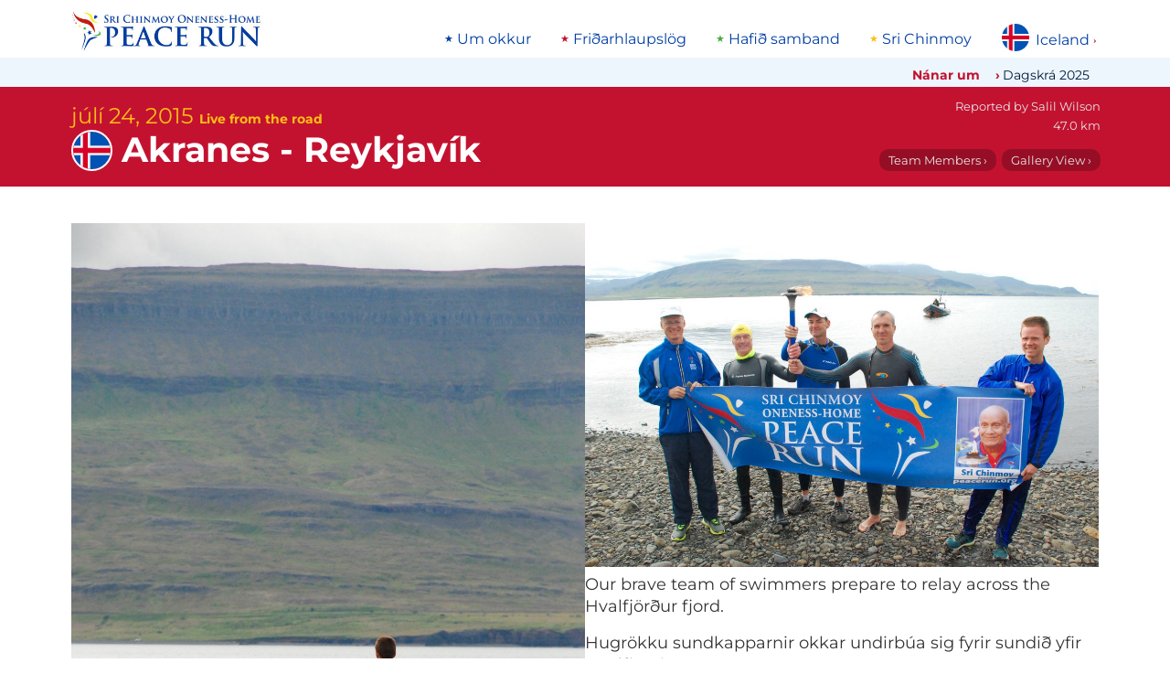

--- FILE ---
content_type: text/html; charset=utf-8
request_url: https://www.peacerun.org/is/news/2015/0724/1358/
body_size: 12887
content:
<!DOCTYPE html>


<html lang="is" data-wf-page="5feb78317c8d4bee39c49a48" data-wf-site="5feb5fecff62e712f3639b07">
<head>
  <title>
Live from the road júlí 24, 2015
 | The Sri Chinmoy Oneness-Home Peace Run</title>
  <meta http-equiv="Content-type" content="text/html; charset=utf-8">
  <meta content="width=device-width, initial-scale=1" name="viewport">
  <meta name="description" content="
Akranes - Reykjavík, 47.0 km
">

  
  
  <meta property="og:locale" content="is" />
  <meta property="og:type" content="article" />
  <meta property="og:url" content=" https://www.peacerun.org/is/news/2015/0724/1358/" />
  <meta property="og:site_name" content="Sri Chinmoy Oneness-Home Peace Run" /> 
  
  <link rel="canonical" href="https://www.peacerun.org/is/news/2015/0724/1358/" />
    <meta property="og:title" content="Live from the road júlí 24, 2015 | Sri Chinmoy Oneness-Home Peace Run" />
  <meta property="og:description" content="Akranes - Reykjavík, 47.0 km: Coming home…" />
    <meta property="og:image" content="/media/thumbs/uploads/reports/is/2015/0724/1358-1.jpg.600x400_q85_crop_crop_rect-0%2C0%2C100.0%2C100.0_upscale.jpg" />
    <meta property="og:image:width" content="600" />
    <meta property="og:image:height" content="400" /> 


  <link rel="apple-touch-icon" sizes="180x180" href="/static/icons/apple-touch-icon.png">
  <link rel="icon" type="image/png" sizes="32x32" href="/static/icons/favicon-32x32.png">
  <link rel="icon" type="image/png" sizes="16x16" href="/static/icons/favicon-16x16.png">
  <link rel="manifest" href="/static/icons/site.webmanifest">
  <link rel="mask-icon" href="/static/icons/safari-pinned-tab.svg" color="#c31230">
  <link rel="shortcut icon" href="/static/icons/favicon.ico">
  <meta name="msapplication-TileColor" content="#c31230">
  <meta name="msapplication-config" content="/static/icons/browserconfig.xml">
  <meta name="theme-color" content="#c31230">

  <link rel="stylesheet" type="text/css" href="/static/css/montserrat.css" >
  <link rel="stylesheet" type="text/css" href="/static/css/custom.css" >

  <script type="text/javascript">!function(o,c){var n=c.documentElement,t=" w-mod-";n.className+=t+"js",("ontouchstart"in o||o.DocumentTouch&&c instanceof DocumentTouch)&&(n.className+=t+"touch")}(window,document);</script>
  <script>
  function isRendered(domObj) {
    if ((domObj.nodeType != 1) || (domObj == document.body)) {
        return true;
    }
    if (domObj.currentStyle && domObj.currentStyle["display"] != "none" && domObj.currentStyle["visibility"] != "hidden") {
        return isRendered(domObj.parentNode);
    } else if (window.getComputedStyle) {
        var cs = document.defaultView.getComputedStyle(domObj, null);
        if (cs.getPropertyValue("display") != "none" && cs.getPropertyValue("visibility") != "hidden") {
            return isRendered(domObj.parentNode);
        }
    }
    return false;
}
</script>

  

  <!--[if lt IE 9]>
  <script src="{% static "js/html5shiv.js"></script>
  <![endif]-->

  
</head>
<body id="report" class="page">

  

  <div class="page-wrapper">
    <div data-collapse="none" data-animation="default" data-duration="400" role="banner" class="nav-bar w-nav">
      <div class="wrapper nav-bar-wrapper">
        <a href="/is/" class="brand w-nav-brand">
          <img src="/static/theme-images/desktop-logo.jpg" alt="" class="logo">
        </a>

        <div class="top-menu-wrapper">
          
<ul class="menu"><li class="menu-list-item"><a class="menu-list-item-link" href="/is/um-okkur/">Um okkur</a></li><li class="menu-list-item"><a class="menu-list-item-link" href="/is/fridarhlaupslog/">Friðarhlaupslög</a></li><li class="menu-list-item"><a class="menu-list-item-link" href="/is/hafi%C3%B0-samband/">Hafið samband</a></li><li class="menu-list-item"><a class="menu-list-item-link" href="/is/sri-chinmoy/">Sri Chinmoy</a></li></ul>

        </div>

        <nav data-menuopen="megamenu" data-menuopentext="Close" data-menuclosetext="Iceland" class="country-dropdown">
          <img src="/static/flags/iceland.svg" alt="" class="country-dropdown-image">
          <div class="country-dropdown-name" id="country-name">Iceland</div>
          <div class="country-dropdown-icon w-icon-dropdown-toggle"></div>
        </nav>

        <div data-w-id="e0fe0203-dd71-d6ca-96c5-d93743aaec4e" class="mobile-icon">
          <div class="mobile-menu-line"></div>
          <div class="mobile-menu-line"></div>
          <div class="mobile-menu-line"></div>
        </div>
        <div class="megamenu">
          <div class="wrapper megamenu-wrapper">
            <div class="findcountry-description">Friðarhlaupið hefur heimsótt 155 lönd</div>
            <form action="" class="findcountry-form">
              <input type="text" class="findcountry w-input" maxlength="256" name="query" placeholder="Leita að land..." id="text" required="">
              
              <div class="enter-to-visit">Press Enter to visit this country, Delete to go back</div>
            </form>
            <div class="megamenu-countrylist">
              
  
    <a class="countrylink" href="/fa/">
    
    Africa
    
    </a>
  
    <a class="countrylink" href="/al/">
    
    Albania
    
    </a>
  
    <a class="countrylink" href="/ad/">
    
    Andorra
    
    </a>
  
    <a class="countrylink" href="/ao/">
    
    Angola
    
    </a>
  
    <a class="countrylink" href="/aq/">
    
    Antarctica
    
    </a>
  
    <a class="countrylink" href="/ar/">
    
    Argentina
    
    </a>
  
    <a class="countrylink" href="/ap/">
    
    Asia-Pacific area
    
    </a>
  
    <a class="countrylink" href="/au/">
    
    Australia
    
    </a>
  
    <a class="countrylink" href="/at/">
    
    Austria
    
    </a>
  
    <a class="countrylink" href="/bs/">
    
    Bahamas
    
    </a>
  
    <a class="countrylink" href="/bd/">
    
    Bangladesh
    
    </a>
  
    <a class="countrylink" href="/by/">
    
    Belarus
    
    </a>
  
    <a class="countrylink" href="/be/">
    
    Belgium
    
    </a>
  
    <a class="countrylink" href="/bo/">
    
    Bolivia
    
    </a>
  
    <a class="countrylink" href="/ba/">
    
    Bosnia and Herzegovina
    
    </a>
  
    <a class="countrylink" href="/bw/">
    
    Botswana
    
    </a>
  
    <a class="countrylink" href="/br/">
    
    Brazil
    
    </a>
  
    <a class="countrylink" href="/bg/">
    
    Bulgaria
    
    </a>
  
    <a class="countrylink" href="/bi/">
    
    Burundi
    
    </a>
  
    <a class="countrylink" href="/ca/">
    
    Canada
    
    </a>
  
    <a class="countrylink" href="/cv/">
    
    Cape Verde
    
    </a>
  
    <a class="countrylink" href="/cl/">
    
    Chile
    
    </a>
  
    <a class="countrylink" href="/cn/">
    
    China
    
    </a>
  
    <a class="countrylink" href="/co/">
    
    Colombia
    
    </a>
  
    <a class="countrylink" href="/ck/">
    
    Cook Islands
    
    </a>
  
    <a class="countrylink" href="/hr/">
    
    Croatia
    
    </a>
  
    <a class="countrylink" href="/cu/">
    
    Cuba
    
    </a>
  
    <a class="countrylink" href="/cy/">
    
    Cyprus
    
    </a>
  
    <a class="countrylink" href="/cz/">
    
    Czech Republic
    
    </a>
  
    <a class="countrylink" href="/dk/">
    
    Denmark
    
    </a>
  
    <a class="countrylink" href="/ec/">
    
    Ecuador
    
    </a>
  
    <a class="countrylink" href="/gq/">
    
    Equatorial Guinea
    
    </a>
  
    <a class="countrylink" href="/ee/">
    
    Estonia
    
    </a>
  
    <a class="countrylink" href="/sz/">
    
    Eswatini
    
    </a>
  
    <a class="countrylink" href="/et/">
    
    Ethiopia
    
    </a>
  
    <a class="countrylink" href="/eu/">
    
    Europe
    
    </a>
  
    <a class="countrylink" href="/fo/">
    
    Faroe Islands
    
    </a>
  
    <a class="countrylink" href="/fj/">
    
    Fiji
    
    </a>
  
    <a class="countrylink" href="/fi/">
    
    Finland
    
    </a>
  
    <a class="countrylink" href="/fr/">
    
    France
    
    </a>
  
    <a class="countrylink" href="/pf/">
    
    French Polynesia
    
    </a>
  
    <a class="countrylink" href="/de/">
    
    Germany
    
    </a>
  
    <a class="countrylink" href="/gh/">
    
    Ghana
    
    </a>
  
    <a class="countrylink" href="/gb/">
    
    Great Britain
    
    </a>
  
    <a class="countrylink" href="/gr/">
    
    Greece
    
    </a>
  
    <a class="countrylink" href="/gl/">
    
    Greenland
    
    </a>
  
    <a class="countrylink" href="/gt/">
    
    Guatemala
    
    </a>
  
    <a class="countrylink" href="/gw/">
    
    Guinea-Bissau
    
    </a>
  
    <a class="countrylink" href="/hu/">
    
    Hungary
    
    </a>
  
    <a class="countrylink" href="/is/">
    <strong>
    Iceland
    </strong>
    </a>
  
    <a class="countrylink" href="/in/">
    
    India
    
    </a>
  
    <a class="countrylink" href="/id/">
    
    Indonesia
    
    </a>
  
    <a class="countrylink" href="/ie/">
    
    Ireland
    
    </a>
  
    <a class="countrylink" href="/it/">
    
    Italy
    
    </a>
  
    <a class="countrylink" href="/jp/">
    
    Japan
    
    </a>
  
    <a class="countrylink" href="/kz/">
    
    Kazakhstan
    
    </a>
  
    <a class="countrylink" href="/ke/">
    
    Kenya
    
    </a>
  
    <a class="countrylink" href="/ki/">
    
    Kiribati
    
    </a>
  
    <a class="countrylink" href="/kr/">
    
    Korea
    
    </a>
  
    <a class="countrylink" href="/kg/">
    
    Kyrgyzstan
    
    </a>
  
    <a class="countrylink" href="/lv/">
    
    Latvia
    
    </a>
  
    <a class="countrylink" href="/ls/">
    
    Lesotho
    
    </a>
  
    <a class="countrylink" href="/lr/">
    
    Liberia
    
    </a>
  
    <a class="countrylink" href="/li/">
    
    Liechtenstein
    
    </a>
  
    <a class="countrylink" href="/lt/">
    
    Lithuania
    
    </a>
  
    <a class="countrylink" href="/lu/">
    
    Luxembourg
    
    </a>
  
    <a class="countrylink" href="/mg/">
    
    Madagascar
    
    </a>
  
    <a class="countrylink" href="/mw/">
    
    Malawi
    
    </a>
  
    <a class="countrylink" href="/my/">
    
    Malaysia
    
    </a>
  
    <a class="countrylink" href="/mv/">
    
    Maldives
    
    </a>
  
    <a class="countrylink" href="/mt/">
    
    Malta
    
    </a>
  
    <a class="countrylink" href="/mh/">
    
    Marshall Islands
    
    </a>
  
    <a class="countrylink" href="/mu/">
    
    Mauritius
    
    </a>
  
    <a class="countrylink" href="/mx/">
    
    Mexico
    
    </a>
  
    <a class="countrylink" href="/fm/">
    
    Micronesia
    
    </a>
  
    <a class="countrylink" href="/md/">
    
    Moldova
    
    </a>
  
    <a class="countrylink" href="/mc/">
    
    Monaco
    
    </a>
  
    <a class="countrylink" href="/mn/">
    
    Mongolia
    
    </a>
  
    <a class="countrylink" href="/me/">
    
    Montenegro
    
    </a>
  
    <a class="countrylink" href="/mz/">
    
    Mozambique
    
    </a>
  
    <a class="countrylink" href="/na/">
    
    Namibia
    
    </a>
  
    <a class="countrylink" href="/np/">
    
    Nepal
    
    </a>
  
    <a class="countrylink" href="/nl/">
    
    Netherlands
    
    </a>
  
    <a class="countrylink" href="/nz/">
    
    New Zealand
    
    </a>
  
    <a class="countrylink" href="/nu/">
    
    Niue
    
    </a>
  
    <a class="countrylink" href="/ac/">
    
    North America area
    
    </a>
  
    <a class="countrylink" href="/mk/">
    
    North Macedonia
    
    </a>
  
    <a class="countrylink" href="/no/">
    
    Norway
    
    </a>
  
    <a class="countrylink" href="/pw/">
    
    Palau
    
    </a>
  
    <a class="countrylink" href="/pg/">
    
    Papua New Guinea
    
    </a>
  
    <a class="countrylink" href="/py/">
    
    Paraguay
    
    </a>
  
    <a class="countrylink" href="/pe/">
    
    Peru
    
    </a>
  
    <a class="countrylink" href="/pl/">
    
    Poland
    
    </a>
  
    <a class="countrylink" href="/pt/">
    
    Portugal
    
    </a>
  
    <a class="countrylink" href="/pc/">
    
    Portuguese Speaking Countries
    
    </a>
  
    <a class="countrylink" href="/ro/">
    
    Romania
    
    </a>
  
    <a class="countrylink" href="/ru/">
    
    Russia
    
    </a>
  
    <a class="countrylink" href="/rw/">
    
    Rwanda
    
    </a>
  
    <a class="countrylink" href="/ws/">
    
    Samoa
    
    </a>
  
    <a class="countrylink" href="/sm/">
    
    San Marino
    
    </a>
  
    <a class="countrylink" href="/st/">
    
    Sao Tome and Principe
    
    </a>
  
    <a class="countrylink" href="/sn/">
    
    Senegal
    
    </a>
  
    <a class="countrylink" href="/rs/">
    
    Serbia
    
    </a>
  
    <a class="countrylink" href="/sc/">
    
    Seychelles
    
    </a>
  
    <a class="countrylink" href="/sl/">
    
    Sierra Leone
    
    </a>
  
    <a class="countrylink" href="/sg/">
    
    Singapore
    
    </a>
  
    <a class="countrylink" href="/sk/">
    
    Slovakia
    
    </a>
  
    <a class="countrylink" href="/si/">
    
    Slovenia
    
    </a>
  
    <a class="countrylink" href="/sb/">
    
    Solomon Islands
    
    </a>
  
    <a class="countrylink" href="/za/">
    
    South Africa
    
    </a>
  
    <a class="countrylink" href="/sh/">
    
    Southern Hemisphere
    
    </a>
  
    <a class="countrylink" href="/es/">
    
    Spain
    
    </a>
  
    <a class="countrylink" href="/se/">
    
    Sweden
    
    </a>
  
    <a class="countrylink" href="/ch/">
    
    Switzerland
    
    </a>
  
    <a class="countrylink" href="/tz/">
    
    Tanzania
    
    </a>
  
    <a class="countrylink" href="/th/">
    
    Thailand
    
    </a>
  
    <a class="countrylink" href="/tl/">
    
    Timor-Leste
    
    </a>
  
    <a class="countrylink" href="/to/">
    
    Tonga
    
    </a>
  
    <a class="countrylink" href="/tr/">
    
    Turkey
    
    </a>
  
    <a class="countrylink" href="/tv/">
    
    Tuvalu
    
    </a>
  
    <a class="countrylink" href="/ug/">
    
    Uganda
    
    </a>
  
    <a class="countrylink" href="/ua/">
    
    Ukraine
    
    </a>
  
    <a class="countrylink" href="/us/">
    
    United States
    
    </a>
  
    <a class="countrylink" href="/uy/">
    
    Uruguay
    
    </a>
  
    <a class="countrylink" href="/vu/">
    
    Vanuatu
    
    </a>
  
    <a class="countrylink" href="/vn/">
    
    Vietnam
    
    </a>
  
    <a class="countrylink" href="/zm/">
    
    Zambia
    
    </a>
  
    <a class="countrylink" href="/zw/">
    
    Zimbabwe
    
    </a>
  



            </div>
          </div>
        </div>
        

<div class="mobile-megamenu">
  <div class="mobile-menugrid">

    <nav id="w-node-_16a3d0e2-1fcd-8e46-68b3-37507768992d-77689810" class="mobile-nav-menu-wrapper">
      <h4 class="mobile-menu-header">Nánar um</h4>
      
<ul class="menu"><li class="menu-list-item"><a class="menu-list-item-link" href="/is/dagskr%C3%A1-2024/">Dagskrá 2025</a></li></ul>

    </nav>

    <nav id="w-node-_16a3d0e2-1fcd-8e46-68b3-375077689935-77689810" class="mobile-nav-menu-wrapper">
      <h4 class="mobile-menu-header">Main links</h4>
      
<ul class="menu"><li class="menu-list-item"><a class="menu-list-item-link" href="/is/um-okkur/">Um okkur</a></li><li class="menu-list-item"><a class="menu-list-item-link" href="/is/fridarhlaupslog/">Friðarhlaupslög</a></li><li class="menu-list-item"><a class="menu-list-item-link" href="/is/hafi%C3%B0-samband/">Hafið samband</a></li><li class="menu-list-item"><a class="menu-list-item-link" href="/is/sri-chinmoy/">Sri Chinmoy</a></li></ul>

    </nav>

    <div class="mobile-countryselect-wrapper w-form">
      <h4 class="mobile-menu-header">Lönd sem við höfum heimsótt</h4>
      <form data-name="Country select form" id="wf-form-Country-select-form" name="wf-form-Country-select-form" class="mobile-countryselect">
        <select name="menu" class="jumpmenu w-select">
  <option value="/">Select Country</option>
  
  <option value="/fa/"
    
    >Africa</option>
  
  <option value="/al/"
    
    >Albania</option>
  
  <option value="/ad/"
    
    >Andorra</option>
  
  <option value="/ao/"
    
    >Angola</option>
  
  <option value="/aq/"
    
    >Antarctica</option>
  
  <option value="/ar/"
    
    >Argentina</option>
  
  <option value="/ap/"
    
    >Asia-Pacific area</option>
  
  <option value="/au/"
    
    >Australia</option>
  
  <option value="/at/"
    
    >Austria</option>
  
  <option value="/bs/"
    
    >Bahamas</option>
  
  <option value="/bd/"
    
    >Bangladesh</option>
  
  <option value="/by/"
    
    >Belarus</option>
  
  <option value="/be/"
    
    >Belgium</option>
  
  <option value="/bo/"
    
    >Bolivia</option>
  
  <option value="/ba/"
    
    >Bosnia and Herzegovina</option>
  
  <option value="/bw/"
    
    >Botswana</option>
  
  <option value="/br/"
    
    >Brazil</option>
  
  <option value="/bg/"
    
    >Bulgaria</option>
  
  <option value="/bi/"
    
    >Burundi</option>
  
  <option value="/ca/"
    
    >Canada</option>
  
  <option value="/cv/"
    
    >Cape Verde</option>
  
  <option value="/cl/"
    
    >Chile</option>
  
  <option value="/cn/"
    
    >China</option>
  
  <option value="/co/"
    
    >Colombia</option>
  
  <option value="/ck/"
    
    >Cook Islands</option>
  
  <option value="/hr/"
    
    >Croatia</option>
  
  <option value="/cu/"
    
    >Cuba</option>
  
  <option value="/cy/"
    
    >Cyprus</option>
  
  <option value="/cz/"
    
    >Czech Republic</option>
  
  <option value="/dk/"
    
    >Denmark</option>
  
  <option value="/ec/"
    
    >Ecuador</option>
  
  <option value="/gq/"
    
    >Equatorial Guinea</option>
  
  <option value="/ee/"
    
    >Estonia</option>
  
  <option value="/sz/"
    
    >Eswatini</option>
  
  <option value="/et/"
    
    >Ethiopia</option>
  
  <option value="/eu/"
    
    >Europe</option>
  
  <option value="/fo/"
    
    >Faroe Islands</option>
  
  <option value="/fj/"
    
    >Fiji</option>
  
  <option value="/fi/"
    
    >Finland</option>
  
  <option value="/fr/"
    
    >France</option>
  
  <option value="/pf/"
    
    >French Polynesia</option>
  
  <option value="/de/"
    
    >Germany</option>
  
  <option value="/gh/"
    
    >Ghana</option>
  
  <option value="/gb/"
    
    >Great Britain</option>
  
  <option value="/gr/"
    
    >Greece</option>
  
  <option value="/gl/"
    
    >Greenland</option>
  
  <option value="/gt/"
    
    >Guatemala</option>
  
  <option value="/gw/"
    
    >Guinea-Bissau</option>
  
  <option value="/hu/"
    
    >Hungary</option>
  
  <option value="/is/"
     selected
    >Iceland</option>
  
  <option value="/in/"
    
    >India</option>
  
  <option value="/id/"
    
    >Indonesia</option>
  
  <option value="/ie/"
    
    >Ireland</option>
  
  <option value="/it/"
    
    >Italy</option>
  
  <option value="/jp/"
    
    >Japan</option>
  
  <option value="/kz/"
    
    >Kazakhstan</option>
  
  <option value="/ke/"
    
    >Kenya</option>
  
  <option value="/ki/"
    
    >Kiribati</option>
  
  <option value="/kr/"
    
    >Korea</option>
  
  <option value="/kg/"
    
    >Kyrgyzstan</option>
  
  <option value="/lv/"
    
    >Latvia</option>
  
  <option value="/ls/"
    
    >Lesotho</option>
  
  <option value="/lr/"
    
    >Liberia</option>
  
  <option value="/li/"
    
    >Liechtenstein</option>
  
  <option value="/lt/"
    
    >Lithuania</option>
  
  <option value="/lu/"
    
    >Luxembourg</option>
  
  <option value="/mg/"
    
    >Madagascar</option>
  
  <option value="/mw/"
    
    >Malawi</option>
  
  <option value="/my/"
    
    >Malaysia</option>
  
  <option value="/mv/"
    
    >Maldives</option>
  
  <option value="/mt/"
    
    >Malta</option>
  
  <option value="/mh/"
    
    >Marshall Islands</option>
  
  <option value="/mu/"
    
    >Mauritius</option>
  
  <option value="/mx/"
    
    >Mexico</option>
  
  <option value="/fm/"
    
    >Micronesia</option>
  
  <option value="/md/"
    
    >Moldova</option>
  
  <option value="/mc/"
    
    >Monaco</option>
  
  <option value="/mn/"
    
    >Mongolia</option>
  
  <option value="/me/"
    
    >Montenegro</option>
  
  <option value="/mz/"
    
    >Mozambique</option>
  
  <option value="/na/"
    
    >Namibia</option>
  
  <option value="/np/"
    
    >Nepal</option>
  
  <option value="/nl/"
    
    >Netherlands</option>
  
  <option value="/nz/"
    
    >New Zealand</option>
  
  <option value="/nu/"
    
    >Niue</option>
  
  <option value="/ac/"
    
    >North America area</option>
  
  <option value="/mk/"
    
    >North Macedonia</option>
  
  <option value="/no/"
    
    >Norway</option>
  
  <option value="/pw/"
    
    >Palau</option>
  
  <option value="/pg/"
    
    >Papua New Guinea</option>
  
  <option value="/py/"
    
    >Paraguay</option>
  
  <option value="/pe/"
    
    >Peru</option>
  
  <option value="/pl/"
    
    >Poland</option>
  
  <option value="/pt/"
    
    >Portugal</option>
  
  <option value="/pc/"
    
    >Portuguese Speaking Countries</option>
  
  <option value="/ro/"
    
    >Romania</option>
  
  <option value="/ru/"
    
    >Russia</option>
  
  <option value="/rw/"
    
    >Rwanda</option>
  
  <option value="/ws/"
    
    >Samoa</option>
  
  <option value="/sm/"
    
    >San Marino</option>
  
  <option value="/st/"
    
    >Sao Tome and Principe</option>
  
  <option value="/sn/"
    
    >Senegal</option>
  
  <option value="/rs/"
    
    >Serbia</option>
  
  <option value="/sc/"
    
    >Seychelles</option>
  
  <option value="/sl/"
    
    >Sierra Leone</option>
  
  <option value="/sg/"
    
    >Singapore</option>
  
  <option value="/sk/"
    
    >Slovakia</option>
  
  <option value="/si/"
    
    >Slovenia</option>
  
  <option value="/sb/"
    
    >Solomon Islands</option>
  
  <option value="/za/"
    
    >South Africa</option>
  
  <option value="/sh/"
    
    >Southern Hemisphere</option>
  
  <option value="/es/"
    
    >Spain</option>
  
  <option value="/se/"
    
    >Sweden</option>
  
  <option value="/ch/"
    
    >Switzerland</option>
  
  <option value="/tz/"
    
    >Tanzania</option>
  
  <option value="/th/"
    
    >Thailand</option>
  
  <option value="/tl/"
    
    >Timor-Leste</option>
  
  <option value="/to/"
    
    >Tonga</option>
  
  <option value="/tr/"
    
    >Turkey</option>
  
  <option value="/tv/"
    
    >Tuvalu</option>
  
  <option value="/ug/"
    
    >Uganda</option>
  
  <option value="/ua/"
    
    >Ukraine</option>
  
  <option value="/us/"
    
    >United States</option>
  
  <option value="/uy/"
    
    >Uruguay</option>
  
  <option value="/vu/"
    
    >Vanuatu</option>
  
  <option value="/vn/"
    
    >Vietnam</option>
  
  <option value="/zm/"
    
    >Zambia</option>
  
  <option value="/zw/"
    
    >Zimbabwe</option>
  
</select>

      </form>
    </div>

    <form onsubmit="this.elements['q'].value += ' site:peacerun.org';" action="https://www.duckduckgo.com/" class="mobile-search-form" accept-charset="UTF-8" method="get" id="w-node-_945c8618-7ff5-ef81-2f52-94b56d535a84-d9639b08">
      <h4 class="mobile-menu-header">Leita í peacerun.org...</h4>
      <input type="search" maxlength="128" placeholder="Leita" name="q" id="edit-search-theme-form-keys" size="15" value="" class="mobile-search-input w-input">
      <input type="hidden" name="kj" value="#c31230">
    </form>

  </div>

  
    


<div class="more-reports">
    <div class="more-reports-heading-wrapper">
      <h3 class="more-reports-heading">Latest reports from Iceland - 2025</h3>
      <a class="reports-more-link" href="/is/news/">view all</a>
    </div>
    <div class="more-reports-carousel">
      <div class="more-reports-carousel-inner">

          
            <a data-w-id="ad93a278-7a75-7bb6-955e-ad2b573bfdc6" href="/is/news/2025/0524/5444/" aria-current="page" class="more-reports-item w-inline-block w--current">
              <img src="/media/thumbs/uploads/reports/is/2025/0524/5444-24.jpg.260x260_q85_crop_crop_rect-0%2C19.94949494949495%2C100.0%2C42.92929292929293_upscale.jpg" alt="" class="listing-image" loading="lazy">
              <div class="listing-text-below-report">
                <h5 class="report-date">24 maí</h5>
                <h4 class="report-samecountry-heading">Akureyri - Goðafoss</h4>
                <div class="report-description">
                   
                      <span>Endamarkið, sem mun verða að rásmarki.…</span>
                    
                      
                       <span class="local">The finish prepares for the next start.…</span>
                    
                </div>
              </div>
            </a>
            
            <a data-w-id="ad93a278-7a75-7bb6-955e-ad2b573bfdc6" href="/is/news/2025/0523/5438/" aria-current="page" class="more-reports-item w-inline-block w--current">
              <img src="/media/thumbs/uploads/reports/is/2025/0523/5438-22.jpg.260x260_q85_crop_crop_rect-0%2C14.309764309764308%2C100.0%2C76.76767676767676_upscale.jpg" alt="" class="listing-image" loading="lazy">
              <div class="listing-text-below-report">
                <h5 class="report-date">23 maí</h5>
                <h4 class="report-samecountry-heading">Hóll 2 - Akureyri</h4>
                <div class="report-description">
                   
                      <span>Tré, börn og jól...í maí!…</span>
                    
                      
                       <span class="local">Tree, kids and Christmas....in May!…</span>
                    
                </div>
              </div>
            </a>
            
      </div>

      <div class="reports-carousel-feather-back"></div>
      <div class="reports-carousel-feather"></div>
    </div>
</div>  
      

  

  <img src="/static/theme-images/global-peace-runners.jpg" loading="lazy" alt="" class="peacerunners-bottom-menu">
</div>

      </div>
      <div class="belowtopmenu">
        <div class="wrapper topbarwrapper">
          <h5 class="information-text">Nánar um</h5> 
          
<ul class="menu"><li class="menu-list-item"><a class="menu-list-item-link" href="/is/dagskr%C3%A1-2024/">Dagskrá 2025</a></li></ul>
</div>
        </div>
      </div>

    </div>


  

<div class="section no-padding-vertical">
      <div class="wrapper report-header">
        <div class="report-date-intro">júlí 24, 2015 <span class="live-span">Live from the road</span></div>
        <div class="page-heading-wrapper"><img src="/static/flags/iceland.svg" alt="" class="report-country-flag">
          <h1 class="page-heading">Akranes - Reykjavík</h1>
        </div>
        <div class="report-info-wrapper">
          <div class="report-basics-wrapper">
            
              <span class="report-basics">Reported by <span class="name">Salil Wilson</span></span>
            
            
              <span class="report-basics">47.0 km</span>
            
          </div>
          <div class="report-header-buttons">
            <a href="#members" class="report-basics-link">Team Members ›</a>  <a href="/is/news/2015/0724/1358/gallery/" class="report-basics-link">Gallery View ›</a>
          </div>
        </div>
      </div>
</div>



<div class="section no-padding-top">
      <main id="live-report" class="wrapper live-report">
        <div id="live-report-inner" class="live-report-inner" data-columns>

    
      
        <div class="caption-wrapper">
          
            <a class="image" href="/is/news/2015/0724/1358/gallery/#1">
               <img class="caption-image" src="/media/thumbs/uploads/reports/is/2015/0724/1358-1.jpg.1100x0_q85.jpg" alt="" width="1071" height="1600"/>
            </a>
          
          
          <div class="report-caption"><p>Suren contemplates the last moments of the Peace Run.</p></div>
          
          
          <div class="report-caption local"><p>Suren íhugar síðustu stundir Friðarhlaupsins.</p></div>
          
        </div>
      
    
      
        <div class="caption-wrapper">
          
            <a class="image" href="/is/news/2015/0724/1358/gallery/#2">
               <img class="caption-image" src="/media/thumbs/uploads/reports/is/2015/0724/1358-2.jpg.1100x0_q85.jpg" alt="" width="1100" height="736"/>
            </a>
          
          
          <div class="report-caption"><p>Our brave team of swimmers prepare to relay across the Hvalfjörður fjord.</p></div>
          
          
          <div class="report-caption local"><p>Hugrökku sundkapparnir okkar undirbúa sig fyrir sundið yfir Hvalfjörðinn.</p></div>
          
        </div>
      
    
      
        <div class="caption-wrapper">
          
            <a class="image" href="/is/news/2015/0724/1358/gallery/#3">
               <img class="caption-image" src="/media/thumbs/uploads/reports/is/2015/0724/1358-3.jpg.1100x0_q85.jpg" alt="" width="1100" height="861"/>
            </a>
          
          
          <div class="report-caption"><p>A seal was on hand to observe the proceedings.</p></div>
          
          
          <div class="report-caption local"><p>Selur nokkur leit við og fylgdist með.</p></div>
          
        </div>
      
    
      
        <div class="caption-wrapper">
          
            <a class="image" href="/is/news/2015/0724/1358/gallery/#4">
               <img class="caption-image" src="/media/thumbs/uploads/reports/is/2015/0724/1358-4.jpg.1100x0_q85.jpg" alt="" width="1100" height="1080"/>
            </a>
          
          
          <div class="report-caption"><p>Aryavan from Australia did the first leg.</p></div>
          
          
          <div class="report-caption local"><p>Aryavan frá Ástralíu tók fyrsta sprettinn.</p></div>
          
        </div>
      
    
      
        <div class="caption-wrapper">
          
            <a class="image" href="/is/news/2015/0724/1358/gallery/#5">
               <img class="caption-image" src="/media/thumbs/uploads/reports/is/2015/0724/1358-5.jpg.1100x0_q85.jpg" alt="" width="1071" height="1600"/>
            </a>
          
          
          <div class="report-caption"><p>Chandrakanta from Chicago was next.</p></div>
          
          
          <div class="report-caption local"><p>Chandrakanta frá Chicago var næstur.</p></div>
          
        </div>
      
    
      
        <div class="caption-wrapper">
          
            <a class="image" href="/is/news/2015/0724/1358/gallery/#6">
               <img class="caption-image" src="/media/thumbs/uploads/reports/is/2015/0724/1358-6.jpg.1100x0_q85.jpg" alt="" width="1071" height="1600"/>
            </a>
          
          
          
        </div>
      
    
      
        <div class="caption-wrapper">
          
            <a class="image" href="/is/news/2015/0724/1358/gallery/#7">
               <img class="caption-image" src="/media/thumbs/uploads/reports/is/2015/0724/1358-7.jpg.1100x0_q85.jpg" alt="" width="1100" height="1137"/>
            </a>
          
          
          
        </div>
      
    
      
        <div class="caption-wrapper">
          
            <a class="image" href="/is/news/2015/0724/1358/gallery/#8">
               <img class="caption-image" src="/media/thumbs/uploads/reports/is/2015/0724/1358-8.jpg.1100x0_q85.jpg" alt="" width="1071" height="1600"/>
            </a>
          
          
          <div class="report-caption"><p>Sarvodaya from Ukraine swam the last leg.</p></div>
          
          
          <div class="report-caption local"><p>Síðastur var Sarvodaya frá Úkraínu.</p></div>
          
        </div>
      
    
      
        <div class="caption-wrapper">
          
            <a class="image" href="/is/news/2015/0724/1358/gallery/#9">
               <img class="caption-image" src="/media/thumbs/uploads/reports/is/2015/0724/1358-9.jpg.1100x0_q85.jpg" alt="" width="1100" height="932"/>
            </a>
          
          
          <div class="report-caption"><p>The team with our volunteer search and rescue boat captain.</p></div>
          
          
          <div class="report-caption local"><p>Sundkapparnir ásamt skippernum frá Björgunarsveit Akraness.</p></div>
          
        </div>
      
    
      
        <div class="caption-wrapper">
          
            <a class="image" href="/is/news/2015/0724/1358/gallery/#10">
               <img class="caption-image" src="/media/thumbs/uploads/reports/is/2015/0724/1358-10.jpg.1100x0_q85.jpg" alt="" width="1100" height="793"/>
            </a>
          
          
          <div class="report-caption"><p>Natabara then took the torch on terra firma.</p></div>
          
          
          <div class="report-caption local"><p>Natabara tók við kyndlinum og hóf hlaupið til Reykjavíkur.</p></div>
          
        </div>
      
    
      
        <div class="caption-wrapper">
          
            <a class="image" href="/is/news/2015/0724/1358/gallery/#11">
               <img class="caption-image" src="/media/thumbs/uploads/reports/is/2015/0724/1358-11.jpg.1100x0_q85.jpg" alt="" width="1100" height="825"/>
            </a>
          
          
          <div class="report-caption"><p>Upon arriving in Reykjavík we stopped by Sangitamiya warehouse to help Hridananda unload 3 pallets of musical instruments. It was all done in exactly 12 minutes. Talk about teamwork!</p></div>
          
          
          <div class="report-caption local"><p>Þegar við komum til Reykjavíkur, hjálpuðum við Hridananda að bera inn 3 bretti af hljóðfærum í vörugeymslu hljóðfæraverslunarinnar Sangitamiya. Burðurinn tók nákvæmlega 12 mínútur. Margar hendur vinna létt verk!</p></div>
          
        </div>
      
    
      
        <div class="caption-wrapper">
          
            <a class="image" href="/is/news/2015/0724/1358/gallery/#12">
               <img class="caption-image" src="/media/thumbs/uploads/reports/is/2015/0724/1358-12.jpg.1100x0_q85.jpg" alt="" width="1100" height="670"/>
            </a>
          
          
          <div class="report-caption"><p>In Reykyavik we met Ásdís who is the President of the Fram Running club.</p></div>
          
          
          <div class="report-caption local"><p>Síðasta spölinn í Reykjavík hljóp með okkur Ásdís, formaður Skokk- og gönguhóps Fram í Grafarholti.</p></div>
          
        </div>
      
    
      
        <div class="caption-wrapper">
          
            <a class="image" href="/is/news/2015/0724/1358/gallery/#13">
               <img class="caption-image" src="/media/thumbs/uploads/reports/is/2015/0724/1358-13.jpg.1100x0_q85.jpg" alt="" width="1100" height="808"/>
            </a>
          
          
          <div class="report-caption"><p>We ran past many of the sights in Reykjavík.</p></div>
          
          
          <div class="report-caption local"><p>Við hlupu framhjá mörgum þekktum kennileitum í Reykjavík.</p></div>
          
        </div>
      
    
      
        <div class="caption-wrapper">
          
            <a class="image" href="/is/news/2015/0724/1358/gallery/#14">
               <img class="caption-image" src="/media/thumbs/uploads/reports/is/2015/0724/1358-14.jpg.1100x0_q85.jpg" alt="" width="1100" height="1385"/>
            </a>
          
          
          
        </div>
      
    
      
        <div class="caption-wrapper">
          
            <a class="image" href="/is/news/2015/0724/1358/gallery/#15">
               <img class="caption-image" src="/media/thumbs/uploads/reports/is/2015/0724/1358-15.jpg.1100x0_q85.jpg" alt="" width="1071" height="1600"/>
            </a>
          
          
          
        </div>
      
    
      
        <div class="caption-wrapper">
          
            <a class="image" href="/is/news/2015/0724/1358/gallery/#16">
               <img class="caption-image" src="/media/thumbs/uploads/reports/is/2015/0724/1358-16.jpg.1100x0_q85.jpg" alt="" width="1100" height="1068"/>
            </a>
          
          
          
        </div>
      
    
      
        <div class="caption-wrapper">
          
            <a class="image" href="/is/news/2015/0724/1358/gallery/#17">
               <img class="caption-image" src="/media/thumbs/uploads/reports/is/2015/0724/1358-17.jpg.1100x0_q85.jpg" alt="" width="1100" height="1239"/>
            </a>
          
          
          <div class="report-caption"><p>We ran into the beautiful park outside the National Pariament where we were met by representatives of 5 of the major political parties in Iceland.</p></div>
          
          
          <div class="report-caption local"><p>Við hlupum inn á Austurvöll þar sem fulltrúar 5 af helstu stjórnmálaflokkum Íslands tóku á móti okkur.</p></div>
          
        </div>
      
    
      
        <div class="caption-wrapper">
          
            <a class="image" href="/is/news/2015/0724/1358/gallery/#18">
               <img class="caption-image" src="/media/thumbs/uploads/reports/is/2015/0724/1358-18.jpg.1100x0_q85.jpg" alt="" width="1100" height="1453"/>
            </a>
          
          
          <div class="report-caption"><p>Sóley Tómasdóttir from the Left-Green party.</p></div>
          
          
          <div class="report-caption local"><p>Sóley Tómasdóttir frá Vinstri grænum.</p></div>
          
        </div>
      
    
      
        <div class="caption-wrapper">
          
            <a class="image" href="/is/news/2015/0724/1358/gallery/#19">
               <img class="caption-image" src="/media/thumbs/uploads/reports/is/2015/0724/1358-19.jpg.1100x0_q85.jpg" alt="" width="1100" height="1339"/>
            </a>
          
          
          <div class="report-caption"><p>Willum Þór Þórsson from the Progressive Party.</p></div>
          
          
          <div class="report-caption local"><p>Willum Þór Þórsson frá Framsóknarflokknum.</p></div>
          
        </div>
      
    
      
        <div class="caption-wrapper">
          
            <a class="image" href="/is/news/2015/0724/1358/gallery/#20">
               <img class="caption-image" src="/media/thumbs/uploads/reports/is/2015/0724/1358-20.jpg.1100x0_q85.jpg" alt="" width="1100" height="1457"/>
            </a>
          
          
          <div class="report-caption"><p>Sigrún Gunnarsdóttir from the Bright Future Party.</p></div>
          
          
          <div class="report-caption local"><p>Sigrún Gunnarsdóttir frá Bjartri framtíð.</p></div>
          
        </div>
      
    
      
        <div class="caption-wrapper">
          
            <a class="image" href="/is/news/2015/0724/1358/gallery/#21">
               <img class="caption-image" src="/media/thumbs/uploads/reports/is/2015/0724/1358-21.jpg.1100x0_q85.jpg" alt="" width="1100" height="1530"/>
            </a>
          
          
          <div class="report-caption"><p>Ásmundur Friðriksson from the Independence Party.</p></div>
          
          
          <div class="report-caption local"><p>Ásmundur Friðriksson úr Sjálfstæðisflokknum.</p></div>
          
        </div>
      
    
      
        <div class="caption-wrapper">
          
            <a class="image" href="/is/news/2015/0724/1358/gallery/#22">
               <img class="caption-image" src="/media/thumbs/uploads/reports/is/2015/0724/1358-22.jpg.1100x0_q85.jpg" alt="" width="1100" height="1313"/>
            </a>
          
          
          <div class="report-caption"><p>Össur Skarphéðinsson from the Left Coalition Party.</p></div>
          
          
          <div class="report-caption local"><p>Össur Skarphéðinsson frá Samfylkingunni.</p></div>
          
        </div>
      
    
      
        <div class="caption-wrapper">
          
            <a class="image" href="/is/news/2015/0724/1358/gallery/#23">
               <img class="caption-image" src="/media/thumbs/uploads/reports/is/2015/0724/1358-23.jpg.1100x0_q85.jpg" alt="" width="1100" height="991"/>
            </a>
          
          
          <div class="report-caption"><p>In a show of unity these representatives came together to show a deeper unity which underlies our human existence.</p></div>
          
          
          <div class="report-caption local"><p>Fulltrúarnir sameinuðust um Friðarkyndilinn til að sýna með táknrænum hætti stuðning sinn við að hlúa að friðarmenningu Íslands, sem Sri Chinmoy kallaði einstaka.</p></div>
          
        </div>
      
    
      
        <div class="caption-wrapper">
          
            <a class="image" href="/is/news/2015/0724/1358/gallery/#24">
               <img class="caption-image" src="/media/thumbs/uploads/reports/is/2015/0724/1358-24.jpg.1100x0_q85.jpg" alt="" width="1100" height="687"/>
            </a>
          
          
          
        </div>
      
    
      
        <div class="caption-wrapper">
          
            <a class="image" href="/is/news/2015/0724/1358/gallery/#25">
               <img class="caption-image" src="/media/thumbs/uploads/reports/is/2015/0724/1358-25.jpg.1100x0_q85.jpg" alt="" width="1100" height="1311"/>
            </a>
          
          
          <div class="report-caption"><p>Executive Director Salil Wilson thanks the representatives for participating.</p></div>
          
          
          <div class="report-caption local"><p>Salil Wilson, aðalskipuleggjandi Sri Chinmoy heimseiningar Friðarhlaupsins þakkar fulltrúunum fyrir þátttökuna.</p></div>
          
        </div>
      
    
      
        <div class="caption-wrapper">
          
            <a class="image" href="/is/news/2015/0724/1358/gallery/#26">
               <img class="caption-image" src="/media/thumbs/uploads/reports/is/2015/0724/1358-26.jpg.1100x0_q85.jpg" alt="" width="1100" height="870"/>
            </a>
          
          
          <div class="report-caption"><p>Sri Chinmoy Centre President Snatak with his parents Halldór Blöndal, former President of the Icelandic Parliament and Kristrún Eymundsdóttir.</p></div>
          
          
          <div class="report-caption local"><p>Sporgöngumaður Sri Chinmoy heimseiningar Friðarhlaupsins á Íslandi, Snatak Eymundur Kjeld, ásamt foreldrum sínum Kristrúnu Eymundsdóttur og Halldóri Blöndal, fyrrum forseta Alþingis.</p></div>
          
        </div>
      
    

        </div>
      </main>
</div>

<div class="report-summary-wrapper">
      <div id="members" class="wrapper report-summary">
        <div class="team-members">
            <span class="report-detail-title">Torch carried by  </span><br>
            
            <span class="name">Ashadeep Volkhardt</span> <span class="country">(Australia)</span>, 
            
            <span class="name">Edyta Wolska</span> <span class="country">(Poland)</span>, 
            
            <span class="name">Natabara Rollosson</span> <span class="country">(United States)</span>, 
            
            <span class="name">Pierre Lantuas</span> <span class="country">(France)</span>, 
            
            <span class="name">Salil Wilson</span> <span class="country">(Australia)</span>, 
            
            <span class="name">Suren Suballabhason</span> <span class="country">(Iceland)</span>, 
            
            <span class="name">Zuzana Klásková</span> <span class="country">(Czech Republic)</span>.
            
         </div>
        

         
          <div class="team-members">
            <span class="report-detail-title blue">Photographers</span><br>
            <span class="name">
              
                Edyta Wolska, 
              
                Pierre Lantuas
              
            </span>
          </div>
        

         
        <div class="team-members"><span class="report-detail-title red">The torch has travelled

        <em>47.0 km</em>
        
           from <em>Akranes</em> to <em>Reykjavík</em>.
        
        </span>
        </div>
      
      </div>
</div>

<div class="prevnext-section">
  <div class="wrapper report-previousnext">
    <div class="reportlinks-left" id="w-node-_2b0f41c5-603b-9066-72c0-1f34a4f4d448-39c49a48">
    
      <a id="prev-0" href="/is/news/2015/0723/1357/" class="prevnext-link-wrapper w-inline-block">
        <img src="/static/theme-images/left-white.png" loading="lazy" alt="" class="prevnext-image">
        <div class="prevnext-link"><span class="prevnext-title">Iceland 23 júlí</span><br>Ólafsvík - Akranes</div>
      </a>
      
    </div>

    <div class="reportlinks-centre" id="w-node-aa482fe0-599c-b64a-092a-91ab60dde73d-39c49a48">
       
               
                    <div class="reportslink-current">
            <span id="sameday-0" class="prevnext-title centre">Iceland 24 júlí</span><br>Akranes - Reykjavík
          </div>
               
            
    </div>

    <div class="reportlinks-right" id="w-node-_06f9bd31-965f-7323-2943-f1d900215fc3-39c49a48">
      
    </div>
  </div>
</div>




<div class="more-reports">
    <div class="more-reports-heading-wrapper">
      <h3 class="more-reports-heading">Latest reports from Iceland - 2025</h3>
      <a class="reports-more-link" href="/is/news/">view all</a>
    </div>
    <div class="more-reports-carousel">
      <div class="more-reports-carousel-inner">

          
            <a data-w-id="ad93a278-7a75-7bb6-955e-ad2b573bfdc6" href="/is/news/2025/0524/5444/" aria-current="page" class="more-reports-item w-inline-block w--current">
              <img src="/media/thumbs/uploads/reports/is/2025/0524/5444-24.jpg.260x260_q85_crop_crop_rect-0%2C19.94949494949495%2C100.0%2C42.92929292929293_upscale.jpg" alt="" class="listing-image" loading="lazy">
              <div class="listing-text-below-report">
                <h5 class="report-date">24 maí</h5>
                <h4 class="report-samecountry-heading">Akureyri - Goðafoss</h4>
                <div class="report-description">
                   
                      <span>Endamarkið, sem mun verða að rásmarki.…</span>
                    
                      
                       <span class="local">The finish prepares for the next start.…</span>
                    
                </div>
              </div>
            </a>
            
            <a data-w-id="ad93a278-7a75-7bb6-955e-ad2b573bfdc6" href="/is/news/2025/0523/5438/" aria-current="page" class="more-reports-item w-inline-block w--current">
              <img src="/media/thumbs/uploads/reports/is/2025/0523/5438-22.jpg.260x260_q85_crop_crop_rect-0%2C14.309764309764308%2C100.0%2C76.76767676767676_upscale.jpg" alt="" class="listing-image" loading="lazy">
              <div class="listing-text-below-report">
                <h5 class="report-date">23 maí</h5>
                <h4 class="report-samecountry-heading">Hóll 2 - Akureyri</h4>
                <div class="report-description">
                   
                      <span>Tré, börn og jól...í maí!…</span>
                    
                      
                       <span class="local">Tree, kids and Christmas....in May!…</span>
                    
                </div>
              </div>
            </a>
            
      </div>

      <div class="reports-carousel-feather-back"></div>
      <div class="reports-carousel-feather"></div>
    </div>
</div>  
      




<div class="more-reports">
    <div class="more-reports-heading-wrapper">
      <h3 class="more-reports-heading">Latest reports - around the world:</h3>
      <a class="reports-more-link" href="/is/global_news/">view all</a>
    </div>
    <div class="more-reports-carousel">
      <div class="more-reports-carousel-inner">

          
            <a data-w-id="ad93a278-7a75-7bb6-955e-ad2b573bfdc6" href="/is/news/2025/1115/5659/" aria-current="page" class="more-reports-item w-inline-block w--current"><img src="/media/thumbs/uploads/reports/us/2025/1115/5659-10.jpg.260x260_q85_crop_crop_rect-4.384392857142857%2C5.388020833333333%2C84.59597767857143%2C54.46760888061074_upscale.jpg" alt="" class="listing-image" loading="lazy">
              <div class="listing-text-below-report">
                <h5 class="report-date">15 nóvember</h5>
                <h4 class="report-listing-heading">United States</h4>
                <h5 class="report-subtitle">New York</h5>
                <div class="report-description">
                   
                      <span>Remembering Dr. Jane Goodall…</span>
                    
                </div>
              </div>
            </a>
            
            <a data-w-id="ad93a278-7a75-7bb6-955e-ad2b573bfdc6" href="/is/news/2025/1026/5655/" aria-current="page" class="more-reports-item w-inline-block w--current"><img src="/media/thumbs/uploads/reports/br/2025/1026/5655-24.jpg.260x260_q85_crop_crop_rect-0%2C16.333333333333332%2C100.0%2C66.66666666666666_upscale.jpg" alt="" class="listing-image" loading="lazy">
              <div class="listing-text-below-report">
                <h5 class="report-date">26 október</h5>
                <h4 class="report-listing-heading">Brazil</h4>
                <h5 class="report-subtitle">Rio de Janeiro</h5>
                <div class="report-description">
                   
                      <span>A final view of Peace Run in Brazil…</span>
                    
                </div>
              </div>
            </a>
            
            <a data-w-id="ad93a278-7a75-7bb6-955e-ad2b573bfdc6" href="/is/news/2025/1008/5640/" aria-current="page" class="more-reports-item w-inline-block w--current"><img src="/media/thumbs/uploads/reports/hr/2025/1008/5640-82.jpg.260x260_q85_crop_crop_rect-12.5%2C0%2C75.0%2C100.0_upscale.jpg" alt="" class="listing-image" loading="lazy">
              <div class="listing-text-below-report">
                <h5 class="report-date">8 október</h5>
                <h4 class="report-listing-heading">Croatia</h4>
                <h5 class="report-subtitle">ZAGREB</h5>
                <div class="report-description">
                   
                      <span>ZAGREB…</span>
                    
                </div>
              </div>
            </a>
            
            <a data-w-id="ad93a278-7a75-7bb6-955e-ad2b573bfdc6" href="/is/news/2025/1006/5635/" aria-current="page" class="more-reports-item w-inline-block w--current"><img src="/media/thumbs/uploads/reports/jp/2025/1006/5635-59.jpg.260x260_q85_crop_crop_rect-16.65714285714286%2C0%2C66.68571428571428%2C100.0_upscale.jpg" alt="" class="listing-image" loading="lazy">
              <div class="listing-text-below-report">
                <h5 class="report-date">6 október</h5>
                <h4 class="report-listing-heading">Japan</h4>
                <h5 class="report-subtitle">Oiso 大磯 - Kamakura 鎌倉</h5>
                <div class="report-description">
                   
                      <span>Day 9 - Last Day!…</span>
                    
                </div>
              </div>
            </a>
            
            <a data-w-id="ad93a278-7a75-7bb6-955e-ad2b573bfdc6" href="/is/news/2025/1001/5625/" aria-current="page" class="more-reports-item w-inline-block w--current"><img src="/media/thumbs/uploads/reports/si/2025/1001/5625-22.jpg.260x260_q85_crop_crop_rect-13.285714285714286%2C0%2C73.42857142857142%2C100.0_upscale.jpg" alt="" class="listing-image" loading="lazy">
              <div class="listing-text-below-report">
                <h5 class="report-date">1 október</h5>
                <h4 class="report-listing-heading">Slovenia</h4>
                <h5 class="report-subtitle">Pameče</h5>
                <div class="report-description">
                   
                      <span>A twin school…</span>
                    
                </div>
              </div>
            </a>
            
            <a data-w-id="ad93a278-7a75-7bb6-955e-ad2b573bfdc6" href="/is/news/2025/0927/5616/" aria-current="page" class="more-reports-item w-inline-block w--current"><img src="/media/thumbs/uploads/reports/it/2025/0927/5616-11.jpg.260x260_q85_crop_crop_rect-0%2C0%2C73.63736979166666%2C55.22802734375_upscale.jpg" alt="" class="listing-image" loading="lazy">
              <div class="listing-text-below-report">
                <h5 class="report-date">27 september</h5>
                <h4 class="report-listing-heading">Italy</h4>
                <h5 class="report-subtitle">Vicenza</h5>
                <div class="report-description">
                   
                      <span>Park of Peace…</span>
                    
                </div>
              </div>
            </a>
            
            <a data-w-id="ad93a278-7a75-7bb6-955e-ad2b573bfdc6" href="/is/news/2025/0926/5623/" aria-current="page" class="more-reports-item w-inline-block w--current"><img src="/media/thumbs/uploads/reports/kr/2025/0926/5623-37.jpg.260x260_q85_crop_crop_rect-12.5%2C0%2C75.0%2C100.0_upscale.jpg" alt="" class="listing-image" loading="lazy">
              <div class="listing-text-below-report">
                <h5 class="report-date">26 september</h5>
                <h4 class="report-listing-heading">Korea</h4>
                <h5 class="report-subtitle">Mokpo - Haenam</h5>
                <div class="report-description">
                   
                      <span>To the southernmost town of Korea…</span>
                    
                </div>
              </div>
            </a>
            
            <a data-w-id="ad93a278-7a75-7bb6-955e-ad2b573bfdc6" href="/is/news/2025/0922/5633/" aria-current="page" class="more-reports-item w-inline-block w--current"><img src="/media/thumbs/uploads/reports/co/2025/0922/5633-1.jpg.260x260_q85_crop_crop_rect-0%2C0%2C100.0%2C100.0_upscale.jpg" alt="" class="listing-image" loading="lazy">
              <div class="listing-text-below-report">
                <h5 class="report-date">22 september</h5>
                <h4 class="report-listing-heading">Colombia</h4>
                <h5 class="report-subtitle">Cartagena</h5>
                <div class="report-description">
                   
                      <span>Peace Torch visits Cartagena…</span>
                    
                </div>
              </div>
            </a>
            
            <a data-w-id="ad93a278-7a75-7bb6-955e-ad2b573bfdc6" href="/is/news/2025/0918/5610/" aria-current="page" class="more-reports-item w-inline-block w--current"><img src="/media/thumbs/uploads/reports/at/2025/0918/5610-65.jpg.260x260_q85_crop_crop_rect-0%2C0%2C100.0%2C100.0_upscale.jpg" alt="" class="listing-image" loading="lazy">
              <div class="listing-text-below-report">
                <h5 class="report-date">18 september</h5>
                <h4 class="report-listing-heading">Austria</h4>
                <h5 class="report-subtitle">Mayrhofen - Innsbruck</h5>
                <div class="report-description">
                   
                      <span>The road to Innsbruck…</span>
                    
                </div>
              </div>
            </a>
            
            <a data-w-id="ad93a278-7a75-7bb6-955e-ad2b573bfdc6" href="/is/news/2025/0911/5658/" aria-current="page" class="more-reports-item w-inline-block w--current"><img src="/media/thumbs/uploads/reports/ch/2025/0911/5658-14.jpg.260x260_q85_crop_crop_rect-22.199032738095237%2C0%2C60.85714285714287%2C100.0_upscale.jpg" alt="" class="listing-image" loading="lazy">
              <div class="listing-text-below-report">
                <h5 class="report-date">11 september</h5>
                <h4 class="report-listing-heading">Switzerland</h4>
                <h5 class="report-subtitle">Zürich-Meilen-Rapperswil-Wädenswil - Zürich</h5>
                <div class="report-description">
                   
                      <span>Running around Zurich Lake…</span>
                    
                </div>
              </div>
            </a>
            
      </div>

      <div class="reports-carousel-feather-back"></div>
      <div class="reports-carousel-feather"></div>
    </div>
</div>  
      






  

    <div class="section footer">
      <div class="wrapper text-white">
        <div class="footer">
          <div class="footer-logo-wrapper">

            <img src="/static/theme-images/logo-white.png" class="footer-logo">

            <form onsubmit="this.elements['q'].value += ' site:peacerun.org';" action="https://www.duckduckgo.com/" class="footer-search w-form" accept-charset="UTF-8" method="get" id="search-theme-form">
                <input type="search" maxlength="128" placeholder="Leita í peacerun.org..." name="q" id="edit-search-theme-form-keys" size="15" value="" class="search-input w-input">
                <input type="hidden" name="kj" value="#c31230">
            </form>
            
            

          </div>
          <div class="footer-nav w-clearfix">
            <h4 class="footer-header">Taka þátt!</h4>
            


          </div>
          <div class="footer-nav w-clearfix">
            <h4 class="footer-header">Um okkur</h4>
            
<ul class="menu"><li class="menu-list-item"><a class="menu-list-item-link" href="/is/um-okkur/">Um okkur</a></li><li class="menu-list-item"><a class="menu-list-item-link" href="/is/fridarhlaupslog/">Friðarhlaupslög</a></li></ul>

          </div>
        </div>
      </div>
    </div>
    <div class="below-footer">
      <div class="wrapper below-footer-inner">
        <div class="below-footer-nav w-clearfix">
          <h4 class="below-footer-header">Major routes</h4>
          <div class="footer-route-links">
          	



<div class="flatblock block-route">
    
    
    
    <div class="content"><ul>
<li><a href="/us/route/">&nbsp;USA Peace&nbsp;Run 2026</a></li>
</ul></div>
    
    
</div>


          </div>
        </div>
        <div class="below-footer-country-list w-clearfix">
          <h4 class="below-footer-header">Lönd</h4>
          <div class="footer-country-list">
              
  
    <a class="countrylink" href="/fa/">
    
    Africa
    
    </a>
  
    <a class="countrylink" href="/al/">
    
    Albania
    
    </a>
  
    <a class="countrylink" href="/ad/">
    
    Andorra
    
    </a>
  
    <a class="countrylink" href="/ao/">
    
    Angola
    
    </a>
  
    <a class="countrylink" href="/aq/">
    
    Antarctica
    
    </a>
  
    <a class="countrylink" href="/ar/">
    
    Argentina
    
    </a>
  
    <a class="countrylink" href="/ap/">
    
    Asia-Pacific area
    
    </a>
  
    <a class="countrylink" href="/au/">
    
    Australia
    
    </a>
  
    <a class="countrylink" href="/at/">
    
    Austria
    
    </a>
  
    <a class="countrylink" href="/bs/">
    
    Bahamas
    
    </a>
  
    <a class="countrylink" href="/bd/">
    
    Bangladesh
    
    </a>
  
    <a class="countrylink" href="/by/">
    
    Belarus
    
    </a>
  
    <a class="countrylink" href="/be/">
    
    Belgium
    
    </a>
  
    <a class="countrylink" href="/bo/">
    
    Bolivia
    
    </a>
  
    <a class="countrylink" href="/ba/">
    
    Bosnia and Herzegovina
    
    </a>
  
    <a class="countrylink" href="/bw/">
    
    Botswana
    
    </a>
  
    <a class="countrylink" href="/br/">
    
    Brazil
    
    </a>
  
    <a class="countrylink" href="/bg/">
    
    Bulgaria
    
    </a>
  
    <a class="countrylink" href="/bi/">
    
    Burundi
    
    </a>
  
    <a class="countrylink" href="/ca/">
    
    Canada
    
    </a>
  
    <a class="countrylink" href="/cv/">
    
    Cape Verde
    
    </a>
  
    <a class="countrylink" href="/cl/">
    
    Chile
    
    </a>
  
    <a class="countrylink" href="/cn/">
    
    China
    
    </a>
  
    <a class="countrylink" href="/co/">
    
    Colombia
    
    </a>
  
    <a class="countrylink" href="/ck/">
    
    Cook Islands
    
    </a>
  
    <a class="countrylink" href="/hr/">
    
    Croatia
    
    </a>
  
    <a class="countrylink" href="/cu/">
    
    Cuba
    
    </a>
  
    <a class="countrylink" href="/cy/">
    
    Cyprus
    
    </a>
  
    <a class="countrylink" href="/cz/">
    
    Czech Republic
    
    </a>
  
    <a class="countrylink" href="/dk/">
    
    Denmark
    
    </a>
  
    <a class="countrylink" href="/ec/">
    
    Ecuador
    
    </a>
  
    <a class="countrylink" href="/gq/">
    
    Equatorial Guinea
    
    </a>
  
    <a class="countrylink" href="/ee/">
    
    Estonia
    
    </a>
  
    <a class="countrylink" href="/sz/">
    
    Eswatini
    
    </a>
  
    <a class="countrylink" href="/et/">
    
    Ethiopia
    
    </a>
  
    <a class="countrylink" href="/eu/">
    
    Europe
    
    </a>
  
    <a class="countrylink" href="/fo/">
    
    Faroe Islands
    
    </a>
  
    <a class="countrylink" href="/fj/">
    
    Fiji
    
    </a>
  
    <a class="countrylink" href="/fi/">
    
    Finland
    
    </a>
  
    <a class="countrylink" href="/fr/">
    
    France
    
    </a>
  
    <a class="countrylink" href="/pf/">
    
    French Polynesia
    
    </a>
  
    <a class="countrylink" href="/de/">
    
    Germany
    
    </a>
  
    <a class="countrylink" href="/gh/">
    
    Ghana
    
    </a>
  
    <a class="countrylink" href="/gb/">
    
    Great Britain
    
    </a>
  
    <a class="countrylink" href="/gr/">
    
    Greece
    
    </a>
  
    <a class="countrylink" href="/gl/">
    
    Greenland
    
    </a>
  
    <a class="countrylink" href="/gt/">
    
    Guatemala
    
    </a>
  
    <a class="countrylink" href="/gw/">
    
    Guinea-Bissau
    
    </a>
  
    <a class="countrylink" href="/hu/">
    
    Hungary
    
    </a>
  
    <a class="countrylink" href="/is/">
    <strong>
    Iceland
    </strong>
    </a>
  
    <a class="countrylink" href="/in/">
    
    India
    
    </a>
  
    <a class="countrylink" href="/id/">
    
    Indonesia
    
    </a>
  
    <a class="countrylink" href="/ie/">
    
    Ireland
    
    </a>
  
    <a class="countrylink" href="/it/">
    
    Italy
    
    </a>
  
    <a class="countrylink" href="/jp/">
    
    Japan
    
    </a>
  
    <a class="countrylink" href="/kz/">
    
    Kazakhstan
    
    </a>
  
    <a class="countrylink" href="/ke/">
    
    Kenya
    
    </a>
  
    <a class="countrylink" href="/ki/">
    
    Kiribati
    
    </a>
  
    <a class="countrylink" href="/kr/">
    
    Korea
    
    </a>
  
    <a class="countrylink" href="/kg/">
    
    Kyrgyzstan
    
    </a>
  
    <a class="countrylink" href="/lv/">
    
    Latvia
    
    </a>
  
    <a class="countrylink" href="/ls/">
    
    Lesotho
    
    </a>
  
    <a class="countrylink" href="/lr/">
    
    Liberia
    
    </a>
  
    <a class="countrylink" href="/li/">
    
    Liechtenstein
    
    </a>
  
    <a class="countrylink" href="/lt/">
    
    Lithuania
    
    </a>
  
    <a class="countrylink" href="/lu/">
    
    Luxembourg
    
    </a>
  
    <a class="countrylink" href="/mg/">
    
    Madagascar
    
    </a>
  
    <a class="countrylink" href="/mw/">
    
    Malawi
    
    </a>
  
    <a class="countrylink" href="/my/">
    
    Malaysia
    
    </a>
  
    <a class="countrylink" href="/mv/">
    
    Maldives
    
    </a>
  
    <a class="countrylink" href="/mt/">
    
    Malta
    
    </a>
  
    <a class="countrylink" href="/mh/">
    
    Marshall Islands
    
    </a>
  
    <a class="countrylink" href="/mu/">
    
    Mauritius
    
    </a>
  
    <a class="countrylink" href="/mx/">
    
    Mexico
    
    </a>
  
    <a class="countrylink" href="/fm/">
    
    Micronesia
    
    </a>
  
    <a class="countrylink" href="/md/">
    
    Moldova
    
    </a>
  
    <a class="countrylink" href="/mc/">
    
    Monaco
    
    </a>
  
    <a class="countrylink" href="/mn/">
    
    Mongolia
    
    </a>
  
    <a class="countrylink" href="/me/">
    
    Montenegro
    
    </a>
  
    <a class="countrylink" href="/mz/">
    
    Mozambique
    
    </a>
  
    <a class="countrylink" href="/na/">
    
    Namibia
    
    </a>
  
    <a class="countrylink" href="/np/">
    
    Nepal
    
    </a>
  
    <a class="countrylink" href="/nl/">
    
    Netherlands
    
    </a>
  
    <a class="countrylink" href="/nz/">
    
    New Zealand
    
    </a>
  
    <a class="countrylink" href="/nu/">
    
    Niue
    
    </a>
  
    <a class="countrylink" href="/ac/">
    
    North America area
    
    </a>
  
    <a class="countrylink" href="/mk/">
    
    North Macedonia
    
    </a>
  
    <a class="countrylink" href="/no/">
    
    Norway
    
    </a>
  
    <a class="countrylink" href="/pw/">
    
    Palau
    
    </a>
  
    <a class="countrylink" href="/pg/">
    
    Papua New Guinea
    
    </a>
  
    <a class="countrylink" href="/py/">
    
    Paraguay
    
    </a>
  
    <a class="countrylink" href="/pe/">
    
    Peru
    
    </a>
  
    <a class="countrylink" href="/pl/">
    
    Poland
    
    </a>
  
    <a class="countrylink" href="/pt/">
    
    Portugal
    
    </a>
  
    <a class="countrylink" href="/pc/">
    
    Portuguese Speaking Countries
    
    </a>
  
    <a class="countrylink" href="/ro/">
    
    Romania
    
    </a>
  
    <a class="countrylink" href="/ru/">
    
    Russia
    
    </a>
  
    <a class="countrylink" href="/rw/">
    
    Rwanda
    
    </a>
  
    <a class="countrylink" href="/ws/">
    
    Samoa
    
    </a>
  
    <a class="countrylink" href="/sm/">
    
    San Marino
    
    </a>
  
    <a class="countrylink" href="/st/">
    
    Sao Tome and Principe
    
    </a>
  
    <a class="countrylink" href="/sn/">
    
    Senegal
    
    </a>
  
    <a class="countrylink" href="/rs/">
    
    Serbia
    
    </a>
  
    <a class="countrylink" href="/sc/">
    
    Seychelles
    
    </a>
  
    <a class="countrylink" href="/sl/">
    
    Sierra Leone
    
    </a>
  
    <a class="countrylink" href="/sg/">
    
    Singapore
    
    </a>
  
    <a class="countrylink" href="/sk/">
    
    Slovakia
    
    </a>
  
    <a class="countrylink" href="/si/">
    
    Slovenia
    
    </a>
  
    <a class="countrylink" href="/sb/">
    
    Solomon Islands
    
    </a>
  
    <a class="countrylink" href="/za/">
    
    South Africa
    
    </a>
  
    <a class="countrylink" href="/sh/">
    
    Southern Hemisphere
    
    </a>
  
    <a class="countrylink" href="/es/">
    
    Spain
    
    </a>
  
    <a class="countrylink" href="/se/">
    
    Sweden
    
    </a>
  
    <a class="countrylink" href="/ch/">
    
    Switzerland
    
    </a>
  
    <a class="countrylink" href="/tz/">
    
    Tanzania
    
    </a>
  
    <a class="countrylink" href="/th/">
    
    Thailand
    
    </a>
  
    <a class="countrylink" href="/tl/">
    
    Timor-Leste
    
    </a>
  
    <a class="countrylink" href="/to/">
    
    Tonga
    
    </a>
  
    <a class="countrylink" href="/tr/">
    
    Turkey
    
    </a>
  
    <a class="countrylink" href="/tv/">
    
    Tuvalu
    
    </a>
  
    <a class="countrylink" href="/ug/">
    
    Uganda
    
    </a>
  
    <a class="countrylink" href="/ua/">
    
    Ukraine
    
    </a>
  
    <a class="countrylink" href="/us/">
    
    United States
    
    </a>
  
    <a class="countrylink" href="/uy/">
    
    Uruguay
    
    </a>
  
    <a class="countrylink" href="/vu/">
    
    Vanuatu
    
    </a>
  
    <a class="countrylink" href="/vn/">
    
    Vietnam
    
    </a>
  
    <a class="countrylink" href="/zm/">
    
    Zambia
    
    </a>
  
    <a class="countrylink" href="/zw/">
    
    Zimbabwe
    
    </a>
  



          </div>
        </div>
        <div class="login-link"><a href="/admin/">Login</a></div>
      </div>
    </div>
  </div>

  <script src="/static/js/jquery.min.js"></script>
  <script src="/static/js/custom.js" type="text/javascript"></script>
  <script src="/static/js/webflow.js" type="text/javascript"></script>
  
  
  

  


  
<script src="https://cdnjs.cloudflare.com/ajax/libs/salvattore/1.0.9/salvattore.min.js"></script>

  







</body>
</html>


